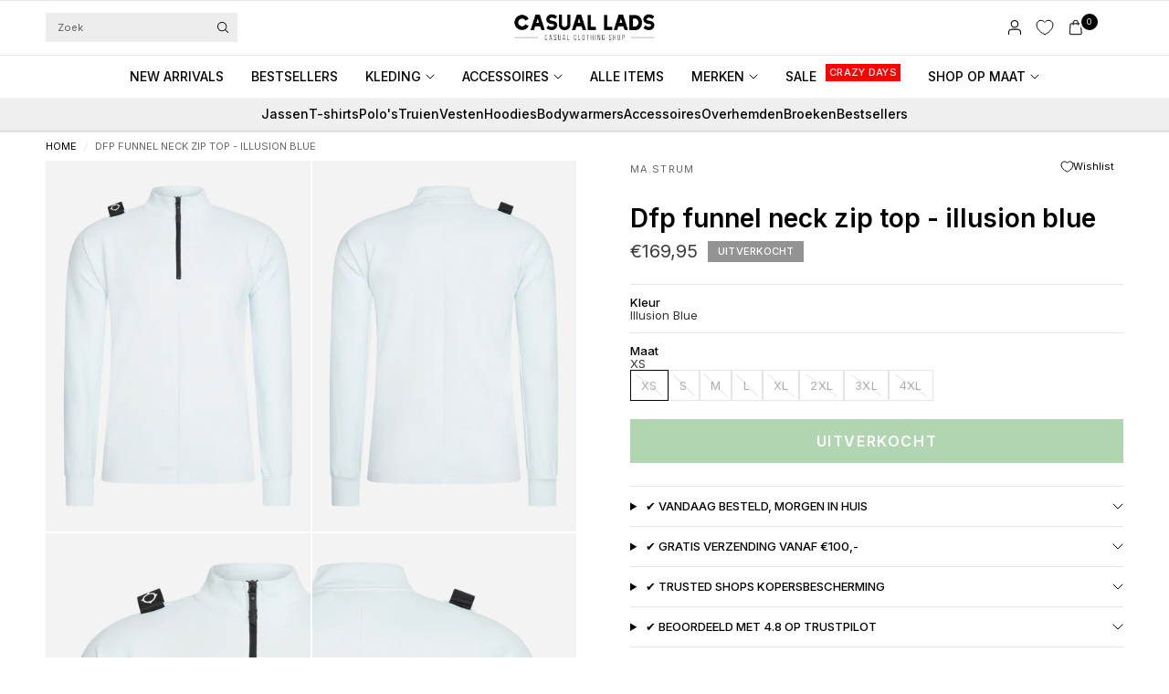

--- FILE ---
content_type: text/javascript; charset=utf-8
request_url: https://casuallads.nl/products/mastrum-ss22-dfp-funnel-neck-zip-top-illusion-blue.js
body_size: 1065
content:
{"id":6854721044543,"title":"Dfp funnel neck zip top - illusion blue","handle":"mastrum-ss22-dfp-funnel-neck-zip-top-illusion-blue","description":"\u003cspan\u003eDe Dfp Funnel Neck Zip Top van MA.Strum combineert een militair design met een \u003c\/span\u003e\u003cspan\u003estijlvolle \u003c\/span\u003e\u003cspan\u003euitstraling. Deze trui heeft een kwartrits en een hoge kraag. Daarnaast \u003c\/span\u003e\u003cspan\u003ezorgt\u003c\/span\u003e\u003cspan\u003e de verticale naad in het midden van de trui \u003c\/span\u003e\u003cspan\u003evoor\u003c\/span\u003e\u003cspan\u003e extra detail. Op de rechterschouder vind je een afneembare badge waarop het logo van MA.Strum te zien is. De trui is gemaakt van 100% piqué katoen, wat zorgt voor extra stevigheid.\u003c\/span\u003e","published_at":"2022-03-05T14:38:01+01:00","created_at":"2022-01-17T11:43:12+01:00","vendor":"MA.Strum","type":"Truien","tags":["2022-Q1-Q2","Black Friday","bovenkleding","del-04-03-22","kleding","ma.strum","mastrum","no-tag-0308","sale26","sale40","sale50","ss22sale","summer-shop","truien-en-vesten"],"price":16995,"price_min":16995,"price_max":16995,"available":false,"price_varies":false,"compare_at_price":null,"compare_at_price_min":0,"compare_at_price_max":0,"compare_at_price_varies":false,"variants":[{"id":39571560366143,"title":"Illusion Blue \/ XS","option1":"Illusion Blue","option2":"XS","option3":null,"sku":"5056520935648","requires_shipping":true,"taxable":true,"featured_image":null,"available":false,"name":"Dfp funnel neck zip top - illusion blue - Illusion Blue \/ XS","public_title":"Illusion Blue \/ XS","options":["Illusion Blue","XS"],"price":16995,"weight":0,"compare_at_price":null,"inventory_management":"shopify","barcode":null,"requires_selling_plan":false,"selling_plan_allocations":[]},{"id":39571560398911,"title":"Illusion Blue \/ S","option1":"Illusion Blue","option2":"S","option3":null,"sku":"5056520935655","requires_shipping":true,"taxable":true,"featured_image":null,"available":false,"name":"Dfp funnel neck zip top - illusion blue - Illusion Blue \/ S","public_title":"Illusion Blue \/ S","options":["Illusion Blue","S"],"price":16995,"weight":0,"compare_at_price":null,"inventory_management":"shopify","barcode":null,"requires_selling_plan":false,"selling_plan_allocations":[]},{"id":39571560431679,"title":"Illusion Blue \/ M","option1":"Illusion Blue","option2":"M","option3":null,"sku":"5056520935662","requires_shipping":true,"taxable":true,"featured_image":null,"available":false,"name":"Dfp funnel neck zip top - illusion blue - Illusion Blue \/ M","public_title":"Illusion Blue \/ M","options":["Illusion Blue","M"],"price":16995,"weight":0,"compare_at_price":null,"inventory_management":"shopify","barcode":null,"requires_selling_plan":false,"selling_plan_allocations":[]},{"id":39571560464447,"title":"Illusion Blue \/ L","option1":"Illusion Blue","option2":"L","option3":null,"sku":"5056520935679","requires_shipping":true,"taxable":true,"featured_image":null,"available":false,"name":"Dfp funnel neck zip top - illusion blue - Illusion Blue \/ L","public_title":"Illusion Blue \/ L","options":["Illusion Blue","L"],"price":16995,"weight":0,"compare_at_price":null,"inventory_management":"shopify","barcode":null,"requires_selling_plan":false,"selling_plan_allocations":[]},{"id":39571560497215,"title":"Illusion Blue \/ XL","option1":"Illusion Blue","option2":"XL","option3":null,"sku":"5056520935686","requires_shipping":true,"taxable":true,"featured_image":null,"available":false,"name":"Dfp funnel neck zip top - illusion blue - Illusion Blue \/ XL","public_title":"Illusion Blue \/ XL","options":["Illusion Blue","XL"],"price":16995,"weight":0,"compare_at_price":null,"inventory_management":"shopify","barcode":null,"requires_selling_plan":false,"selling_plan_allocations":[]},{"id":39571560529983,"title":"Illusion Blue \/ 2XL","option1":"Illusion Blue","option2":"2XL","option3":null,"sku":"5056520935693","requires_shipping":true,"taxable":true,"featured_image":null,"available":false,"name":"Dfp funnel neck zip top - illusion blue - Illusion Blue \/ 2XL","public_title":"Illusion Blue \/ 2XL","options":["Illusion Blue","2XL"],"price":16995,"weight":0,"compare_at_price":null,"inventory_management":"shopify","barcode":null,"requires_selling_plan":false,"selling_plan_allocations":[]},{"id":39571560562751,"title":"Illusion Blue \/ 3XL","option1":"Illusion Blue","option2":"3XL","option3":null,"sku":"5056520935709","requires_shipping":true,"taxable":true,"featured_image":null,"available":false,"name":"Dfp funnel neck zip top - illusion blue - Illusion Blue \/ 3XL","public_title":"Illusion Blue \/ 3XL","options":["Illusion Blue","3XL"],"price":16995,"weight":0,"compare_at_price":null,"inventory_management":"shopify","barcode":null,"requires_selling_plan":false,"selling_plan_allocations":[]},{"id":39571560595519,"title":"Illusion Blue \/ 4XL","option1":"Illusion Blue","option2":"4XL","option3":null,"sku":"5056520935716","requires_shipping":true,"taxable":true,"featured_image":null,"available":false,"name":"Dfp funnel neck zip top - illusion blue - Illusion Blue \/ 4XL","public_title":"Illusion Blue \/ 4XL","options":["Illusion Blue","4XL"],"price":16995,"weight":0,"compare_at_price":null,"inventory_management":"shopify","barcode":null,"requires_selling_plan":false,"selling_plan_allocations":[]}],"images":["\/\/cdn.shopify.com\/s\/files\/1\/2528\/6152\/products\/CasualLads15_4ba4953a-ac60-4735-91d1-6ce9b073a0a1.jpg?v=1741796660","\/\/cdn.shopify.com\/s\/files\/1\/2528\/6152\/products\/CasualLads16_2cb3e701-f450-48a6-b757-38c6731a6079.jpg?v=1741796660","\/\/cdn.shopify.com\/s\/files\/1\/2528\/6152\/products\/CasualLads15_5450fd96-63c1-4e01-ad12-48f9eced15ca.jpg?v=1741796660","\/\/cdn.shopify.com\/s\/files\/1\/2528\/6152\/products\/CasualLads16_473e62c4-37d3-456f-88dc-7b19d1f97bdb.jpg?v=1741796660"],"featured_image":"\/\/cdn.shopify.com\/s\/files\/1\/2528\/6152\/products\/CasualLads15_4ba4953a-ac60-4735-91d1-6ce9b073a0a1.jpg?v=1741796660","options":[{"name":"Kleur","position":1,"values":["Illusion Blue"]},{"name":"Maat","position":2,"values":["XS","S","M","L","XL","2XL","3XL","4XL"]}],"url":"\/products\/mastrum-ss22-dfp-funnel-neck-zip-top-illusion-blue","media":[{"alt":"MA.Strum Truien  Dfp funnel neck zip top - illusion blue ","id":21665114456127,"position":1,"preview_image":{"aspect_ratio":0.714,"height":2048,"width":1462,"src":"https:\/\/cdn.shopify.com\/s\/files\/1\/2528\/6152\/products\/CasualLads15_4ba4953a-ac60-4735-91d1-6ce9b073a0a1.jpg?v=1741796660"},"aspect_ratio":0.714,"height":2048,"media_type":"image","src":"https:\/\/cdn.shopify.com\/s\/files\/1\/2528\/6152\/products\/CasualLads15_4ba4953a-ac60-4735-91d1-6ce9b073a0a1.jpg?v=1741796660","width":1462},{"alt":"MA.Strum Truien  Dfp funnel neck zip top - illusion blue ","id":21665114488895,"position":2,"preview_image":{"aspect_ratio":0.714,"height":2048,"width":1462,"src":"https:\/\/cdn.shopify.com\/s\/files\/1\/2528\/6152\/products\/CasualLads16_2cb3e701-f450-48a6-b757-38c6731a6079.jpg?v=1741796660"},"aspect_ratio":0.714,"height":2048,"media_type":"image","src":"https:\/\/cdn.shopify.com\/s\/files\/1\/2528\/6152\/products\/CasualLads16_2cb3e701-f450-48a6-b757-38c6731a6079.jpg?v=1741796660","width":1462},{"alt":"MA.Strum Truien  Dfp funnel neck zip top - illusion blue ","id":21668847779903,"position":3,"preview_image":{"aspect_ratio":0.714,"height":2048,"width":1462,"src":"https:\/\/cdn.shopify.com\/s\/files\/1\/2528\/6152\/products\/CasualLads15_5450fd96-63c1-4e01-ad12-48f9eced15ca.jpg?v=1741796660"},"aspect_ratio":0.714,"height":2048,"media_type":"image","src":"https:\/\/cdn.shopify.com\/s\/files\/1\/2528\/6152\/products\/CasualLads15_5450fd96-63c1-4e01-ad12-48f9eced15ca.jpg?v=1741796660","width":1462},{"alt":"MA.Strum Truien  Dfp funnel neck zip top - illusion blue ","id":21668847812671,"position":4,"preview_image":{"aspect_ratio":0.714,"height":2048,"width":1462,"src":"https:\/\/cdn.shopify.com\/s\/files\/1\/2528\/6152\/products\/CasualLads16_473e62c4-37d3-456f-88dc-7b19d1f97bdb.jpg?v=1741796660"},"aspect_ratio":0.714,"height":2048,"media_type":"image","src":"https:\/\/cdn.shopify.com\/s\/files\/1\/2528\/6152\/products\/CasualLads16_473e62c4-37d3-456f-88dc-7b19d1f97bdb.jpg?v=1741796660","width":1462}],"requires_selling_plan":false,"selling_plan_groups":[]}

--- FILE ---
content_type: text/javascript
request_url: https://casuallads.nl/cdn/shop/t/270/assets/localization.js?v=43273891398860911871762851099
body_size: -129
content:
if(!customElements.get("localization-form")){class LocalizationForm extends HTMLElement{constructor(){super(),this.form=this.querySelector("form"),this.inputs=this.form.querySelectorAll('select[name="locale_code"], select[name="country_code"]'),this.debouncedOnSubmit=debounce(event=>{this.onSubmitHandler(event)},200),this.inputs.forEach(item=>item.addEventListener("change",this.debouncedOnSubmit.bind(this)))}onSubmitHandler(event){const manualSelect=this.form.querySelector("#manual-language");if(manualSelect&&manualSelect.value.includes("-man"))return event.preventDefault(),event.stopPropagation(),!1;this.form&&this.form.submit()}}customElements.define("localization-form",LocalizationForm)}function initManualLanguageSwitcher(){document.querySelectorAll('[id^="manual-language-"]').forEach(manualLanguageSelect=>{const form=manualLanguageSelect.closest("form");form&&(manualLanguageSelect.addEventListener("change",function(event){event.preventDefault(),event.stopPropagation();const selectedValue=this.value;let targetDomain="";switch(selectedValue){case"nl-man":targetDomain="https://casuallads.nl";break;case"de-man":targetDomain="https://casuallads.de";break;case"en-man":targetDomain="https://casuallads.com";break;default:return}if(targetDomain){const currentPath=window.location.pathname,targetUrl=targetDomain+currentPath;window.location.href=targetUrl}}),form.addEventListener("submit",function(event){const manualSelect=this.querySelector('[id^="manual-language-"]');if(manualSelect&&manualSelect.value.includes("-man"))return event.preventDefault(),event.stopPropagation(),!1}))})}document.addEventListener("DOMContentLoaded",initManualLanguageSwitcher),document.addEventListener("load",initManualLanguageSwitcher),setTimeout(initManualLanguageSwitcher,1e3),setTimeout(initManualLanguageSwitcher,2e3),setTimeout(initManualLanguageSwitcher,3e3);
//# sourceMappingURL=/cdn/shop/t/270/assets/localization.js.map?v=43273891398860911871762851099


--- FILE ---
content_type: text/javascript
request_url: https://widgets.trustedshops.com/js/XC81F21F2CB996C667339BB37798A4C87.js
body_size: 1236
content:
((e,t)=>{const a={shopInfo:{tsId:"XC81F21F2CB996C667339BB37798A4C87",name:"casuallads.nl",url:"casuallads.nl",language:"nl",targetMarket:"NLD",ratingVariant:"WIDGET",eTrustedIds:{accountId:"acc-2faf951d-b5ad-4b90-a63b-be7bfa7b25bf",channelId:"chl-d2cebbfd-88ad-4bbe-889f-074c91756557"},buyerProtection:{certificateType:"CLASSIC",certificateState:"PRODUCTION",mainProtectionCurrency:"EUR",classicProtectionAmount:100,maxProtectionDuration:30,plusProtectionAmount:2e4,basicProtectionAmount:100,firstCertified:"2025-05-27 00:00:00"},reviewSystem:{rating:{averageRating:4.68,averageRatingCount:224,overallRatingCount:798,distribution:{oneStar:5,twoStars:1,threeStars:7,fourStars:35,fiveStars:176}},reviews:[{average:3,buyerStatement:"Retourneren",rawChangeDate:"2026-01-22T05:36:39.000Z",changeDate:"22-1-2026",transactionDate:"12-1-2026"},{average:3,buyerStatement:"Retourneren",rawChangeDate:"2026-01-22T03:36:13.000Z",changeDate:"22-1-2026",transactionDate:"15-1-2026"},{average:5,buyerStatement:"Goeie kleding merken. En levering is vrij snel.",rawChangeDate:"2026-01-18T06:22:26.000Z",changeDate:"18-1-2026",transactionDate:"8-1-2026"}]},features:["MARS_REVIEWS","MARS_EVENTS","DISABLE_REVIEWREQUEST_SENDING","MARS_QUESTIONNAIRE","MARS_PUBLIC_QUESTIONNAIRE","SHOP_CONSUMER_MEMBERSHIP","GUARANTEE_RECOG_CLASSIC_INTEGRATION","REVIEWS_AUTO_COLLECTION"],consentManagementType:"OFF",urls:{profileUrl:"https://www.trstd.com/nl-nl/reviews/casuallads-nl",profileUrlLegalSection:"https://www.trstd.com/nl-nl/reviews/casuallads-nl#legal-info",reviewLegalUrl:"https://help.etrusted.com/hc/nl/articles/23970864566162"},contractStartDate:"2025-05-21 00:00:00",shopkeeper:{name:"Casual Lads"},displayVariant:"full",variant:"full",twoLetterCountryCode:"NL"},"process.env":{STAGE:"prod"},externalConfig:{trustbadgeScriptUrl:"https://widgets.trustedshops.com/assets/trustbadge.js",cdnDomain:"widgets.trustedshops.com"},elementIdSuffix:"-98e3dadd90eb493088abdc5597a70810",buildTimestamp:"2026-01-26T05:55:03.457Z",buildStage:"prod"},r=a=>{const{trustbadgeScriptUrl:r}=a.externalConfig;let n=t.querySelector(`script[src="${r}"]`);n&&t.body.removeChild(n),n=t.createElement("script"),n.src=r,n.charset="utf-8",n.setAttribute("data-type","trustbadge-business-logic"),n.onerror=()=>{throw new Error(`The Trustbadge script could not be loaded from ${r}. Have you maybe selected an invalid TSID?`)},n.onload=()=>{e.trustbadge?.load(a)},t.body.appendChild(n)};"complete"===t.readyState?r(a):e.addEventListener("load",(()=>{r(a)}))})(window,document);